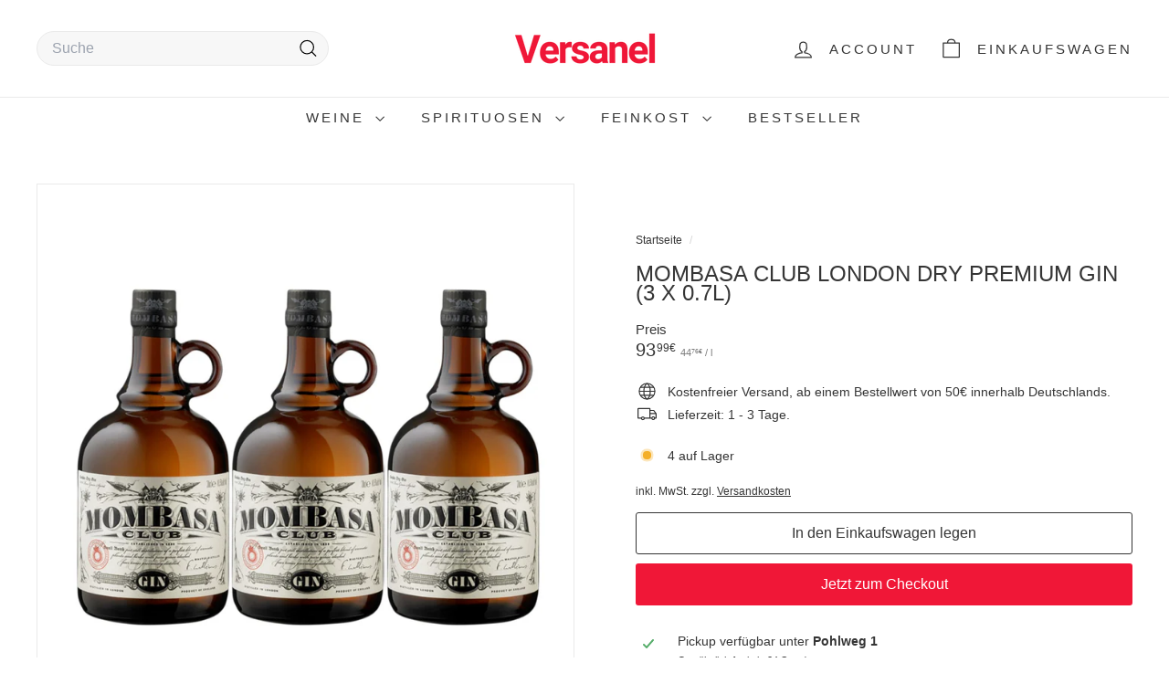

--- FILE ---
content_type: text/html; charset=utf-8
request_url: https://versanel.de/apps/reviews/products?url=https:/versanel.de/products/mombasa-club-london-dry-premium-gin-3-x-0-7l
body_size: 1844
content:
 [ { "@context": "http://schema.org",  "@type": "Product",  "@id": "https://versanel.de/products/mombasa-club-london-dry-premium-gin-3-x-0-7l#product_sp_schemaplus", "mainEntityOfPage": { "@type": "WebPage", "@id": "https://versanel.de/products/mombasa-club-london-dry-premium-gin-3-x-0-7l#webpage_sp_schemaplus", "sdDatePublished": "2026-01-20T14:31+0100", "sdPublisher": { "@context": "http://schema.org", "@type": "Organization", "@id": "https://schemaplus.io", "name": "SchemaPlus App" } }, "additionalProperty": [    { "@type": "PropertyValue", "name" : "Tags", "value": [  "3x",  "Afrika",  "Spanien",  "Trocken"  ] }   ,{"@type": "PropertyValue", "name" : "Title", "value": [  "Default Title"  ] }   ],     "brand": { "@type": "Brand", "name": "Mombasa Club",  "url": "https://versanel.de/collections/vendors?q=Mombasa%20Club"  },  "category":"", "color": "", "depth":"", "height":"", "itemCondition":"http://schema.org/NewCondition", "logo":"", "manufacturer":"", "material": "", "model":"",  "offers": { "@type": "Offer", "@id": "7999211372809",   "availability": "http://schema.org/InStock",    "inventoryLevel": { "@type": "QuantitativeValue", "value": "4" },    "price" : 93.99, "priceSpecification": [ { "@type": "UnitPriceSpecification", "price": 93.99, "priceCurrency": "EUR" }  ],      "priceCurrency": "EUR", "description": "EUR-9399-93,99€-93,99€-93,99", "priceValidUntil": "2030-12-21",    "shippingDetails": [  { "@type": "OfferShippingDetails", "shippingRate": { "@type": "MonetaryAmount",    "currency": "EUR" }, "shippingDestination": { "@type": "DefinedRegion", "addressCountry": [  ] }, "deliveryTime": { "@type": "ShippingDeliveryTime", "handlingTime": { "@type": "QuantitativeValue", "minValue": "", "maxValue": "", "unitCode": "DAY" }, "transitTime": { "@type": "QuantitativeValue", "minValue": "", "maxValue": "", "unitCode": "DAY" } }  }  ],   "seller": { "@type": "Organization", "name": "Versanel", "@id": "https://versanel.de#organization_sp_schemaplus" } },     "productID":"7999211372809",  "productionDate":"", "purchaseDate":"", "releaseDate":"",  "review": "",   "sku": "03-141404",   "gtin13": "8437011284006", "mpn": "",  "weight": { "@type": "QuantitativeValue", "unitCode": "LBR", "value": "0.0" }, "width":"",    "description": "\n    \n    STORY: Dass die Kolonialzeit des Britischen Empires zur Popularität des Gins beigetragen hat, ist bekannt. Auch dass die britischen Offiziere Chinin als Malariaprofilaxe einsetzten und so den Boden für das Tonic Water ebneten, ist ein Fakt. Eine weitere Anekdote beginnt im Jahr 1888, als die Imperial British Africa Company in die kenianische Küstenstadt Mombasa kam und die Verwaltung von Britisch-Ostafrika bis 1895 übernahm. In dieser Zeit liegen die Wurzeln des Mombasa Club Gin.\n     \n    \n    \n    AUSBAU: Die Herstellung erfolgt wie vor über hundert Jahren nach der traditionellen Batch-Destillation in einer alten Brennerei in London. Um eine kristallklare Reinheit zu erzielen, wird der Gin auf der Basis eines vierfach destillierten Getreidealkohols in Small Batches (in kleinen Durchläufen) hergestellt. Mittels Mazeration wird das Destillat mit Botanicals wie Wacholder, Koriander, Angelikawurzel, Zitrusfrüchte, Zimtkassie, Nelken, Kümmel und Anis aromatisiert.\n     \n    \n    \n    AROMA: Sehr intensiv erreicht er die Nase bereits aus der Ferne. Seine starke Präsenz bietet abwechselnd die Noten von Wacholder und Zitrusfrüchten, gepaart mit Akzenten von Zimt und Kräutern wie Angelikawurzel und Koriander. Neben einer geringen Schärfe nach etwas Pfeffer zeichnen eine leichte Frische von Anis und sehr dezente Anklänge von Kümmel den Geruch aus.\n    \n\n \n\n    \n    BEURTEILUNG: Am Gaumen ist der Gin überwiegend mild mit kräftigen Aromen, die ein sehr komplexes Zusammenspiel darbieten. Zu Beginn erscheint der Geschmack etwas süß, gefolgt von Wacholder, Zitrusfrüchten, Angelikawurzel, Koriander, Anis und Nelke. Zum Abgang hin stößt noch etwas Zimt hinzu. Das Finish ist mittellang bis lang, würzig und leicht bitter. Zurück bleiben insbesondere Koriander, Wacholder und Zitrusfrüchte.\n    \n\n \n\n    \n    SERVIEREMPFEHLUNG: Solo, mit Premium-Tonic, als Cocktail\n    \n\n \nDass die Kolonialzeit des Britischen Empires zur Popularität des Gins beigetragen hat, ist bekannt. Auch dass die britischen Offiziere Chinin als Malariaprofilaxe einsetzten und so den Boden für das Tonic Water ebneten, ist ein Fakt. Eine weitere Anekdote beginnt im Jahr 1888, als die Imperial British Africa Company in die kenianische Küstenstadt Mombasa kam und die Verwaltung von Britisch-Ostafrika bis 1895 übernahm. In dieser Zeit liegen die Wurzeln des Mombasa Club Gin. Exklusive Clubs waren in der Zeit der Kolonien typisch im Britischen Empire. Der legendäre und heute noch bestehende Mombasa Club war der erste „PrivateSocial Club“ in Afrika – ein beliebter Treffpunkt kolonialen Lebens und Oase erlesener Genüsse. Der hauseigene Gin wurde ausschließlich für die Mitglieder dieses Clubs in London hergestellt und nach Kenia verschifft. Bald wurde er allerdings so populär, dass sich im gesamten Empire eine treue Anhängerschaft bildete. Heute ist die Kolonialzeit schon lange Geschichte und der Mombasa Club öffnet seine Tore längst nicht mehr nur für Diener der englischen Krone, doch im Mombasa Club Gin schlägt das Herz Afrikas so stark wie einst.\n \n\n\n    \n        \n            \nHersteller: \n            Unesdi Distribuciones S.A. Aurora, 11-2° - 9. PTO. De Sta. Maria 11500 Spanien\n        \n        \n            Produkttyp:\n            Spirituose\n        \n        \n            Spirituosentyp:\n            Gin\n        \n        \n            Alkoholgehalt:\n            41,5 Volumenprozent\n        \n        \n            Allergenhinweis:\n            enthält Sulfite\n        \n        \n            Herkunftsland:\n            Großbritannien\n        \n        \n            Trinktemperatur:\n            13-15°C\n        \n        \n            Jahrgang:\n            NV\n        \n        \n            Geschmack:\n            Trocken\n        \n    \n\n\n ",  "image": [      "https:\/\/versanel.de\/cdn\/shop\/products\/mombasa-club-london-dry-premium-gin-3-x-07l-355193.jpg?v=1668607312\u0026width=600"    ,"https:\/\/versanel.de\/cdn\/shop\/products\/mombasa-club-london-dry-premium-gin-3-x-07l-659756.jpg?v=1668607312\u0026width=600"      ,"https:\/\/versanel.de\/cdn\/shop\/products\/mombasa-club-london-dry-premium-gin-3-x-07l-355193.jpg?v=1668607312\u0026width=600"    ], "name": "Mombasa Club London Dry Premium Gin (3 x 0.7l)", "url": "https://versanel.de/products/mombasa-club-london-dry-premium-gin-3-x-0-7l" }      ,{ "@context": "http://schema.org", "@type": "BreadcrumbList", "name": "Versanel Breadcrumbs Schema by SchemaPlus", "itemListElement": [  { "@type": "ListItem", "position": 1, "item": { "@id": "https://versanel.de/collections", "name": "Products" } }, { "@type": "ListItem", "position": 2, "item": { "@id": "https://versanel.de/collections/gin-1", "name": "Gin" } },  { "@type": "ListItem", "position": 3, "item": { "@id": "https://versanel.de/products/mombasa-club-london-dry-premium-gin-3-x-0-7l#breadcrumb_sp_schemaplus", "name": "Mombasa Club London Dry Premium Gin (3 x 0.7l)" } } ] }  ]